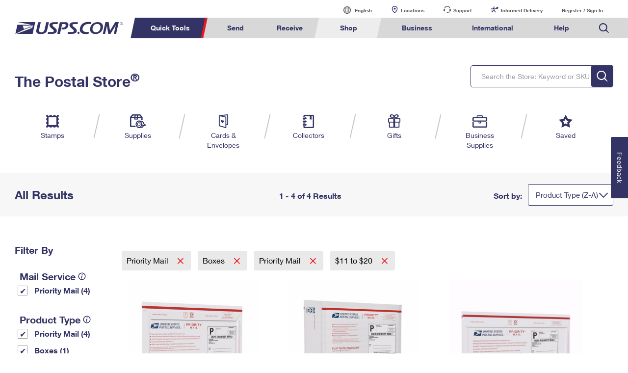

--- FILE ---
content_type: application/x-javascript
request_url: https://store.usps.com/external/scripts/dojo-1.9.7/dom-construct.js
body_size: 886
content:
define("exports ./_base/kernel ./sniff ./_base/window ./dom ./dom-attr".split(" "),function(e,f,l,n,g,v){function m(a,b){var c=b.parentNode;c&&c.insertBefore(a,b)}function p(a){if(a.canHaveChildren)try{a.innerHTML="";return}catch(c){}for(var b;b=a.lastChild;)q(b,a)}function q(a,b){a.firstChild&&p(a);b&&(l("ie")&&b.canHaveChildren&&"removeNode"in a?a.removeNode(!1):b.removeChild(a))}var h={option:["select"],tbody:["table"],thead:["table"],tfoot:["table"],tr:["table","tbody"],td:["table","tbody","tr"],
th:["table","thead","tr"],legend:["fieldset"],caption:["table"],colgroup:["table"],col:["table","colgroup"],li:["ul"]},w=/<\s*([\w:]+)/,r={},x=0,t="__"+f._scopeName+"ToDomId",k;for(k in h)h.hasOwnProperty(k)&&(f=h[k],f.pre="option"==k?'<select multiple="multiple">':"<"+f.join("><")+">",f.post="</"+f.reverse().join("></")+">");var u;8>=l("ie")&&(u=function(a){a.__dojo_html5_tested="yes";var b=y("div",{innerHTML:"<nav>a</nav>",style:{visibility:"hidden"}},a.body);1!==b.childNodes.length&&"abbr article aside audio canvas details figcaption figure footer header hgroup mark meter nav output progress section summary time video".replace(/\b\w+\b/g,
function(b){a.createElement(b)});z(b)});e.toDom=function(a,b){b=b||n.doc;var c=b[t];c||(b[t]=c=++x+"",r[c]=b.createElement("div"));8>=l("ie")&&!b.__dojo_html5_tested&&b.body&&u(b);a+="";var d=a.match(w),e=d?d[1].toLowerCase():"";c=r[c];if(d&&h[e])for(d=h[e],c.innerHTML=d.pre+a+d.post,a=d.length;a;--a)c=c.firstChild;else c.innerHTML=a;if(1==c.childNodes.length)return c.removeChild(c.firstChild);for(a=b.createDocumentFragment();b=c.firstChild;)a.appendChild(b);return a};e.place=function(a,b,c){b=g.byId(b);
"string"==typeof a&&(a=/^\s*</.test(a)?e.toDom(a,b.ownerDocument):g.byId(a));if("number"==typeof c){var d=b.childNodes;!d.length||d.length<=c?b.appendChild(a):m(a,d[0>c?0:c])}else switch(c){case "before":m(a,b);break;case "after":c=a;(d=b.parentNode)&&(d.lastChild==b?d.appendChild(c):d.insertBefore(c,b.nextSibling));break;case "replace":b.parentNode.replaceChild(a,b);break;case "only":e.empty(b);b.appendChild(a);break;case "first":if(b.firstChild){m(a,b.firstChild);break}default:b.appendChild(a)}return a};
var y=e.create=function(a,b,c,d){var f=n.doc;c&&(c=g.byId(c),f=c.ownerDocument);"string"==typeof a&&(a=f.createElement(a));b&&v.set(a,b);c&&e.place(a,c,d);return a};e.empty=function(a){p(g.byId(a))};var z=e.destroy=function(a){(a=g.byId(a))&&q(a,a.parentNode)}});


--- FILE ---
content_type: application/x-javascript
request_url: https://store.usps.com/media/js/endeca-store-util.js
body_size: 11930
content:
if (typeof USPS === 'undefined') {
  USPS = {};
}

require(['jquery', 'qtip', 'bootstrap', 'psm'], function(jquery) {
	USPS.ENDECASTOREUTIL = {

			productDetail_init : function () {
				// Prepaid label Initialization
				var pType = jquery('#clk_product_type').val();
				if (pType === "PrepaidLabel"){
					var isLoggedin = jquery('#isLoggedin').val();
					jquery('.c-rtn-addr').addClass('active');
					if(isLoggedin==='true') {
						jquery('.LoggedIn').addClass('active');
						jquery('.addr-book-login').addClass('active');
					} else {
						jquery('.notLoggedIn').addClass('active');

					}
				}

				// "...More" LINKS fix
				if (jquery('p.read-more-wrap~p:visible').length > 1){jquery('#style-more').html('');}
				jquery('.read-more-trigger').css('opacity', '1');

				// RESIZE BUTTONS - obsolete as of 2/28
				/*if (jquery('.product-details .store-product-order .s-quantity .format-btn')){
					btn_holder = jquery('.product-details .store-product-order .s-quantity');
					btn_format = jquery('.product-details .store-product-order .s-quantity .format-btn');
					cHHigh=[];
					jquery.each(btn_format, function(i,val) {
						cHVal =  jquery(this).css('height');
						cHHigh.push(parseInt(cHVal));
					});
					getHMaxValue = Math.max.apply(Math, cHHigh);
					btn_format.css('height', getHMaxValue);
					btn_holder.css('opacity', 1);
				}*/
				equalheight(jquery('#box-size-btns'),'.item-size');
			},

			refreshTotals : function(){
					jquery("#mult-error").empty();
					jquery("#mult-error").hide();
					var pType = jquery('#clk_product_type').val();
				    if (pType === "PrepaidLabel"){
                       	USPS.ENDECASTOREUTIL.refreshTotalsFPP();
					}
					else{
							jquery('p[id^="avail"]').hide();
							jquery('p[id^="minMaxQty_"]').hide();
							jquery('input[id^="addToCartBtn"]').hide();
							jquery('span[id^="spanaddToCartVisBtn"]').hide();
							jquery('a[id^="addToCartVisBtn"]').parent().hide();
							var selectedVal = jquery("#uspsSkuSelector").val();
							var selectedAvail = jquery('#hiddenAvailType' + selectedVal).val();
							var nameVal = jquery("#nameSel").val();
							if (typeof selectedVal === 'undefined' || !selectedVal || selectedAvail == 'unavailable') {
								jquery("#shoppingcart-format-label").show();
								jquery("#selected-display-sku").show();
								jquery("#availabilityControl").show();
								jquery("#availDiscontinued").show();

								jquery('#selectedSkuID').val(selectedVal);
								jquery("#uspsDropDownSkuId").val(selectedVal);
								jquery("#selectedSkuUpdateId").html(selectedVal);
								jquery("#avail"+selectedVal).show();
								jquery("#minMaxQty_"+selectedVal).show();

								var displaySize = jquery('#displaySize_'+selectedVal).val();
								if (displaySize != "") {
										jquery("#prodSkuSizeLabel").remove();
										jquery("#prodDisplaySkuSize").remove();
								   jquery("#skuSizeLabel").html("Size: ");
								   jquery("#selectedDisplaySkuSize").html(displaySize);
								}
								else {
								   jquery("#skuSizeLabel").html("");
								   jquery("#selectedDisplaySkuSize").html("");
						    }

								jquery("#selectedDisplaySku").html(selectedVal);
								jquery("#selectedDisplayName").html(nameVal);
								jquery("#selectedDisplayName-mb").html(nameVal);
								var price = jquery('#skuprice_'+selectedVal).val();
								var quantity = jquery('#cartQuantity').val();
								var skuQty = jquery('#skuQty_'+selectedVal).val();
								var minQty = jquery('#minQty_'+selectedVal).val();
								var maxQty = jquery('#maxQty_'+selectedVal).val();
								var qtyInCart = jquery('#qtyInCart_'+selectedVal).val();
								var qtyOnHand = jquery('#qtyOnHand_'+selectedVal).val();
								var totalQty = parseInt(quantity) + parseInt(qtyInCart);
								var availQty = maxQty - qtyInCart;
								jquery("#spanaddToCartVisBtn"+selectedVal).show();
								var addCartLabel = jquery('#addCartLabel'+selectedVal).val();
								if(addCartLabel != ''){
								    addCartLabel = jquery('#addCartLabel'+selectedVal).val() + '<span class="visuallyhidden">' + jquery('#clk_product_name').val() + '</span>';
								}
								jquery("#addToCartVisBtn"+selectedVal).html(addCartLabel);
								jquery("#addToCartVisBtn"+selectedVal).parent().show();
								jquery("#addToCartVisBtn"+selectedVal).addClass('button--disabled');
								
								jquery("#availabilityControl").show();

								var display = true;
								if(quantity == 0){
									var errorMsg = '<p>There were no items selected to add to the order.</p>';
									if(quantity < parseInt(minQty) && qtyInCart == 0) {
										jquery('#cartQuantity').val(minQty);
										quantity = minQty;
									} else {
										jquery('#cartQuantity').val(1);
										quantity = 1;
									}
									jquery("#mult-error").html(errorMsg).show();
								}
								else if(quantity < parseInt(minQty) && qtyInCart == 0){
									var minQtyRem = minQty - qtyInCart;
									var errorMsg = '<p> Quantity entered is less than the minimum permitted value of '+minQty+'. Please add ' +minQtyRem+ ' more unit(s) to the cart. </p>';
									jquery('#cartQuantity').val(minQty);
									quantity = minQty;
									jquery("#mult-error").html(errorMsg).show();
								} 
								else if(quantity > parseInt(maxQty) && qtyInCart == 0){
									var errorMsg = '<p> Quantity entered is more than the maximum permitted value of '+maxQty+'</p>';
									jquery('#cartQuantity').val(maxQty);
									quantity = maxQty;
									jquery("#mult-error").html(errorMsg).show();
								}
								else if (qtyOnHand != -1 && quantity > parseInt(qtyOnHand)) {
								   var errorMsg = '<p> SKU '+selectedVal+' already has a quantity of '+qtyInCart+' in the cart. '+qtyOnHand+' more unit(s) can be added to the cart. </p>';
								   jquery('#cartQuantity').val(qtyOnHand);
								   quantity = qtyOnHand;
								   jquery("#mult-error").html(errorMsg).show();
								}
								else if (totalQty > parseInt(maxQty)) {
								   var errorMsg = '<p> SKU '+selectedVal+' already has a quantity of '+qtyInCart+' in the cart. '+availQty+' more unit(s) can be added to the cart. </p>';
								   jquery("#mult-error").html(errorMsg).show();
								   if(parseInt(availQty) > 0) {
									   jquery('#cartQuantity').val(availQty);
									   quantity = availQty;
								   } else {
									   jquery("#availabilityControl").hide();
									   jquery('p[id^="avail"]').hide();
									   display = false;
								   }
								   // jquery("#mult-error").html(errorMsg).show();
								}
								if(display) {
									var total = price * quantity;
									var currTotal = '<b>$</b>' + total.toFixed(2).replace(/(\d)(?=(\d\d\d)+(?!\d))/g, "$1,");								
									var totPieces = skuQty * quantity;
									var fmtTotPieces = totPieces.toString().replace(/(\d)(?=(\d\d\d)+(?!\d))/g, "$1,");
									
									jquery('#totalPrice').html(currTotal);
									jquery('#totalPieces').html(fmtTotPieces);
								}
								if(addCartLabel == ''){
									var errorMsg = '<p> No inventory available for SKU '+selectedVal+'</p>';
									jquery("#mult-error").html(errorMsg).show();
								}


							}
							else{
								jquery('#selectedSkuID').val(selectedVal);
								jquery("#uspsDropDownSkuId").val(selectedVal);
								jquery("#selectedSkuUpdateId").html(selectedVal);
								jquery("#avail"+selectedVal).show();
								jquery("#minMaxQty_"+selectedVal).show();

								var displaySize = jquery('#displaySize_'+selectedVal).val();
								if (displaySize != "") {
										jquery("#prodSkuSizeLabel").remove();
										jquery("#prodDisplaySkuSize").remove();
								   jquery("#skuSizeLabel").html("Size: ");
								   jquery("#selectedDisplaySkuSize").html(displaySize);
								}
								else {
								   jquery("#skuSizeLabel").html("");
								   jquery("#selectedDisplaySkuSize").html("");
						    }

								jquery("#selectedDisplaySku").html(selectedVal);
								jquery("#selectedDisplayName").html(nameVal);
								jquery("#selectedDisplayName-mb").html(nameVal);
								var price = jquery('#skuprice_'+selectedVal).val();
								var quantity = jquery('#cartQuantity').val();
								var skuQty = jquery('#skuQty_'+selectedVal).val();
								var minQty = jquery('#minQty_'+selectedVal).val();
								var maxQty = jquery('#maxQty_'+selectedVal).val();
								var qtyInCart = jquery('#qtyInCart_'+selectedVal).val();
								var qtyOnHand = jquery('#qtyOnHand_'+selectedVal).val();
								var totalQty = parseInt(quantity) + parseInt(qtyInCart);
								var availQty = maxQty - qtyInCart;
								jquery("#spanaddToCartVisBtn"+selectedVal).show();
								var addCartLabel = jquery('#addCartLabel'+selectedVal).val();
                                if(addCartLabel != ''){
                                    addCartLabel = jquery('#addCartLabel'+selectedVal).val() + '<span class="visuallyhidden">' + jquery('#clk_product_name').val() + '</span>';
                                }
								jquery("#addToCartVisBtn"+selectedVal).html(addCartLabel);
								jquery("#addToCartVisBtn"+selectedVal).parent().show();
								jquery("#availabilityControl").show();
								var display = true;
								if(quantity == 0){
									var errorMsg = '<p>There were no items selected to add to the order.</p>';
									if(quantity < parseInt(minQty) && qtyInCart == 0) {
										jquery('#cartQuantity').val(minQty);
										quantity = minQty;
									} else {
										jquery('#cartQuantity').val(1);
										quantity = 1;
									}
									jquery("#mult-error").html(errorMsg).show();
								}
								else if(quantity < parseInt(minQty) && qtyInCart == 0){
									var minQtyRem = minQty - qtyInCart;
									var errorMsg = '<p> Quantity entered is less than the minimum permitted value of '+minQty+'. Please add ' +minQtyRem+ ' more unit(s) to the cart. </p>';
									jquery('#cartQuantity').val(minQty);
									quantity = minQty;
									jquery("#mult-error").html(errorMsg).show();
								} 
								else if(quantity > parseInt(maxQty) && qtyInCart == 0){
									var errorMsg = '<p> Quantity entered is more than the maximum permitted value of '+maxQty+'</p>';
									jquery('#cartQuantity').val(maxQty);
									quantity = maxQty;
									jquery("#mult-error").html(errorMsg).show();
								}
								else if (qtyOnHand != -1 && quantity > parseInt(qtyOnHand)) {
								   var errorMsg = '<p> SKU '+selectedVal+' already has a quantity of '+qtyInCart+' in the cart. '+qtyOnHand+' more unit(s) can be added to the cart. </p>';
								   jquery('#cartQuantity').val(qtyOnHand);
								   quantity = qtyOnHand;
								   jquery("#mult-error").html(errorMsg).show();
								}
								else if (totalQty > parseInt(maxQty)) {
								   var errorMsg = '<p> SKU '+selectedVal+' already has a quantity of '+qtyInCart+' in the cart. '+availQty+' more unit(s) can be added to the cart. </p>';
								   jquery("#mult-error").html(errorMsg).show();
								   if(parseInt(availQty) > 0) {
									   jquery('#cartQuantity').val(availQty);
									   quantity = availQty;
								   } else {
									   jquery("#availabilityControl").hide();
									   jquery('p[id^="avail"]').hide();
									   display = false;
								   }
								   // jquery("#mult-error").html(errorMsg).show();
								}
								if(display) {
									var total = price * quantity;
									var currTotal = '<b>$</b>' + total.toFixed(2).replace(/(\d)(?=(\d\d\d)+(?!\d))/g, "$1,");								
									var totPieces = skuQty * quantity;
									var fmtTotPieces = totPieces.toString().replace(/(\d)(?=(\d\d\d)+(?!\d))/g, "$1,");
									
									jquery('#totalPrice').html(currTotal);
									jquery('#totalPieces').html(fmtTotPieces);
								}
								if(addCartLabel == ''){
									var errorMsg = '<p> No inventory available for SKU '+selectedVal+'</p>';
									jquery("#mult-error").html(errorMsg).show();
								}
							}
						}

			},

			refreshTotalsOnModal : function(){
		            // Prepaid labels never opened on Modal
							jquery("#m-mult-error").empty();
							jquery("#m-mult-error").hide();
							jquery('p[id^="m-avail"]').hide();
							jquery('p[id^="m-minMaxQty_"]').hide();
							jquery('input[id^="m-addToCartBtn"]').hide();
							jquery('span[id^="m-spanaddToCartVisBtn"]').hide();
							var selectedVal = jquery("#m-uspsSkuSelector").val();
							var selectedAvail = jquery('#m-hiddenAvailType' + selectedVal).val();
							if (typeof selectedVal === 'undefined' || !selectedVal || selectedAvail == 'unavailable') {
								jquery("#shoppingcart-format-label").hide();
								jquery("#selected-display-sku").hide();
								jquery("#m-availabilityControl").hide();
								jquery("#m-availDiscontinued").show();
								jquery("#m-totalPriceAndButton").hide();
							}
							else{
								jquery('#m-selectedSkuID').val(selectedVal);
								jquery("#m-uspsDropDownSkuId").val(selectedVal);
								jquery("#m-selectedSkuUpdateId").html(selectedVal);
								jquery("#m-selectedDisplaySku").html(selectedVal);
								jquery("#m-avail"+selectedVal).show();
								jquery("#m-minMaxQty_"+selectedVal).show();
								var price = jquery('#m-skuprice_'+selectedVal).val();
								var quantity = jquery('#m-cartQuantity').val();
								var minQty = jquery('#minQty_'+selectedVal).val();
								var maxQty = jquery('#maxQty_'+selectedVal).val();
								var qtyInCart = jquery('#qtyInCart_'+selectedVal).val();
								var qtyOnHand = jquery('#qtyOnHand_'+selectedVal).val();
								var totalQty = parseInt(quantity) + parseInt(qtyInCart);
								var availQty = maxQty - qtyInCart;
								var display = true;
								jquery("#m-spanaddToCartVisBtn"+selectedVal).show();
								var addCartLabel = jquery('#m-addCartLabel'+selectedVal).val();
                                if(addCartLabel != ''){
                                    addCartLabel = jquery('#m-addCartLabel'+selectedVal).val() + '<span class="visuallyhidden">' + jquery('#clk_product_name').val() + '</span>';
                                }
								jquery("#m-addToCartVisBtn"+selectedVal).html(addCartLabel);
								jquery("#m-addToCartVisBtn"+selectedVal).parent().show();
								jquery("#m-availabilityControl").show();
								jquery("#m-totalPriceAndButton").show();
								if(quantity == 0){
									var errorMsg = '<p>There were no items selected to add to the order.</p>';
									if(quantity < parseInt(minQty) && qtyInCart == 0) {
										jquery('#m-cartQuantity').val(minQty);
										quantity = minQty;
									} else {
										jquery('#m-cartQuantity').val(1);
										quantity = 1;
									}
									jquery("#m-mult-error").html(errorMsg).show();
								}
								else if(quantity < parseInt(minQty) && qtyInCart == 0){
									var minQtyRem = minQty - qtyInCart;
									var errorMsg = '<p> Quantity entered is less than the minimum permitted value of '+minQty+'. Please add ' +minQtyRem+ ' more unit(s) to the cart. </p>';
									jquery('#m-cartQuantity').val(minQty);
									quantity = minQty;
									jquery("#m-mult-error").html(errorMsg).show();
								} 
								else if(quantity > parseInt(maxQty) && qtyInCart == 0){
									var errorMsg = '<p> Quantity entered is more than the maximum permitted value of '+maxQty+'</p>';
									jquery('#m-cartQuantity').val(maxQty);
									quantity = maxQty;
									jquery("#m-mult-error").html(errorMsg).show();
								}
								else if (qtyOnHand != -1 && quantity > parseInt(qtyOnHand)) {
								   var errorMsg = '<p> SKU '+selectedVal+' already has a quantity of '+qtyInCart+' in the cart. '+qtyOnHand+' more unit(s) can be added to the cart. </p>';
								   jquery('#m-cartQuantity').val(qtyOnHand);
								   quantity = qtyOnHand;
								   jquery("#m-mult-error").html(errorMsg).show();
								}
								else if (totalQty > parseInt(maxQty)) {
								   var errorMsg = '<p> SKU '+selectedVal+' already has a quantity of '+qtyInCart+' in the cart. '+availQty+' more unit(s) can be added to the cart. </p>';
								   if(parseInt(availQty) > 0) {
									   jquery('#m-cartQuantity').val(availQty);
									   quantity = availQty; 
								   } else {
									   jquery("#m-availabilityControl").hide();
									   jquery("#m-totalPriceAndButton").hide();
									   jquery('p[id^="m-avail"]').hide();
									   display = false;
								   }
								   jquery("#m-mult-error").html(errorMsg).show();
								}
								
								if(display) {
									var total = price * quantity;
									var currTotal = '<b>$</b>' + total.toFixed(2).replace(/(\d)(?=(\d\d\d)+(?!\d))/g, "$1,");
									jquery('#m-totalPrice').html(currTotal);
								}
								
								if(addCartLabel == ''){
									var errorMsg = '<p> No inventory available for SKU '+selectedVal+'</p>';
									jquery("#m-mult-error").html(errorMsg).show();
								}
							}

			},

			refreshTotalsFPP : function(){
					jquery(' .availability').hide();
					// jquery(' .minMaxQty').hide();
					jquery("#mult-error").empty();
					jquery("#mult-error").hide();
					var selectedVal = jquery("#uspsSkuSelector").val();
					if (typeof selectedVal === 'undefined' || !selectedVal) {
						jquery("#shoppingcart-format-label").hide();
						jquery("#selected-display-sku").hide();
						jquery("#availabilityControl").hide();
						jquery("#availDiscontinued").show();
					}
					else{
						jquery("#avail"+selectedVal).show();
						jquery("#minMaxQty_"+selectedVal).show();
						var skuQty = jquery('#skuQty_'+selectedVal).val();
						var price = jquery('#skuprice_'+selectedVal).val();
						var quantity = jquery('#tQuantity').val();
						var total = price * quantity;
						var currTotal = '<b>$</b>' + total.toFixed(2).replace(/(\d)(?=(\d\d\d)+(?!\d))/g, "$1,");
						jquery('#totalPrice').html(currTotal);
						var totalPieces = skuQty * quantity;
						var fmtTotalPieces = totalPieces.toString().replace(/(\d)(?=(\d\d\d)+(?!\d))/g, "$1,");
						jquery('#totalPieces').html(fmtTotalPieces);
						jquery("#availabilityControl").show();
						var addCartLabel = jquery('#addCartLabel'+selectedVal).val();
						if(addCartLabel == ''){
							var errorMsg = '<p> No inventory available for SKU '+selectedVal+'</p>';
							jquery("#mult-error").html(errorMsg).show();
						}
					}
			},

		    checkForeignCountryFPP: function(){
				var isLoggedin = jquery('#isLoggedin').val();
				jquery("#mult-error").html('').hide();
				if(isLoggedin==='true' && window.location.search.indexOf('ciId')==-1) {
					if(jquery('#profileCountry').val() != 'US'){
						var errorMsg =  '<p>'+jquery('#foreignAddrMessage').val()+'<p>';
						jquery("#mult-error").html(errorMsg).show();
					}
				}
			},

			checkModalForeignCountryFPP: function(){
				var isLoggedin = jquery('#isLoggedin').val();
				jquery("#mult-error").html('').hide();
				// Skip this check if a login user clicked Edit Address from cart as that would be already a valid US address.
				if(isLoggedin==='true' && window.location.search.indexOf('ciId')==-1) {
					if(jquery('#profileCountry').val() != 'US'){
						 var amsValidated = USPS.FPP.amsValidate(false);
						  // Added AMS validation here to skip resetForm when a foreign profile user
						  // is trying to edit a previously set valid US return address.
						  if(!amsValidated) {
							  USPS.ENDECASTOREUTIL._resetAddressForm();
						  }
					}
				}
			},

			isBlank : function(str) {
				return (!str || /^\s*$/.test(str));
			},

			_populateAddress:function(){

     			var  lNameText = '', lCompanyText = '', lAddressaText = '',lAddressbText = '';

			   if ( (jquery('#hFName').val()).trim() != '')
			   {
				   lNameText += (jquery('#hFName').val()).trim() + ' ' + (jquery('#hMName').val()).trim() + ' ' + (jquery('#hLName').val()).trim();

			   }
				 var retaddress = lNameText;

			   if ( (jquery('#hCompany').val()).trim() != '')
			   {
				   lCompanyText += (jquery('#hCompany').val()).trim();
				   retaddress = retaddress + '</br>' + lCompanyText;
			   }

			   if ( jquery('#hAddress1').val() != '')
			   {
				   lAddressaText += jquery('#hAddress1').val();
			   }

			   if ( jquery('#hAddress2').val() != '')
			   {
				   lAddressaText += ' ' + jquery('#hAddress2').val();
			   }
			   retaddress = retaddress + '</br>' + lAddressaText;

			   if ( jquery('#hUrbanCode').val() != '')
			   {
				   lAddressbText += jquery('#hUrbanCode').val();
			   }

			   if ( jquery('#hCity').val() != '')
			   {
				   lAddressbText += jquery('#hCity').val()
				   if ( jquery('#hState').val() != ''){
					   lAddressbText += ', ' + jquery('#hState').val();
				   }
				   if ( jquery('#hZip').val() != ''){
					   lAddressbText += ', ' + jquery('#hZip').val();
				   }
			   }
			   retaddress = retaddress + '</br>' + lAddressbText;

				jquery('#lName').html(lNameText);
				jquery('#lCompany').html(lCompanyText);
				jquery('#lAddressa').html(lAddressaText);
				jquery('#lAddressb').html(lAddressbText);

				jquery('#return-address').html(retaddress);

				var finalRetAddr = '<p>' + retaddress + '</p>' ;
				jquery('#rtn-addr-content').html(finalRetAddr);
				jquery('#rtn-addr-label-content').html(finalRetAddr);
			},

			/**
             * @function _setHidden
             * set hidden form fields
             */
            _setHidden : function() {
				jquery('#hFName').val((jquery('#tFName').val()).trim());
				jquery('#hMName').val((jquery('#tMName').val()).trim());
				jquery('#hLName').val((jquery('#tLName').val()).trim());
				jquery('#hCompany').val((jquery('#tCompany').val()).trim());
				jquery('#hAddress1').val(jquery('#tAddress1').val());
				jquery('#hAddress2').val(jquery('#tAddress2').val());
				jquery('#hUrbanCode').val(jquery('#hUrbanCode').val());
				jquery('#hCity').val(jquery('#tCity').val());
				jquery('#hState').val(jquery('#sState').val());
				jquery('#hZip').val(jquery('#tZip').val());
            },

			/**
             * @function _setHiddenUpdateCart
             * set hidden form fields
             */
            _setHiddenUpdateCart : function() {
				jquery('#pp-hFName').val((jquery('#tFName').val()).trim());
				jquery('#pp-hMName').val((jquery('#tMName').val()).trim());
				jquery('#pp-hLName').val((jquery('#tLName').val()).trim());
				jquery('#pp-hCompany').val((jquery('#tCompany').val()).trim());
				jquery('#pp-hAddress1').val(jquery('#tAddress1').val());
				jquery('#pp-hAddress2').val(jquery('#tAddress2').val());
				jquery('#pp-hUrbanCode').val(jquery('#hUrbanCode').val());
				jquery('#pp-hCity').val(jquery('#tCity').val());
				jquery('#pp-hState').val(jquery('#sState').val());
				jquery('#pp-hZip').val(jquery('#tZip').val());
            },

			_validateAddress:function(){
				var validated = "true";

				if (((jquery('#hFName').val()).trim() != '') || ((jquery('#hLName').val()).trim() != '') || ((jquery('#hCompany').val()).trim() != '')) {

                    if (((jquery('#hFName').val()).trim() != '') || ((jquery('#hLName').val()).trim() != '')) {

                        if (!(((jquery('#hFName').val()).trim() != '') && ((jquery('#hLName').val()).trim() != ''))) {
							jquery('.return-name-error').show();
							jquery('#tFName, #tLName, #tCompany').addClass('error-input');
							validated = "false";
                        }
                    }
                } else {
					jquery('.return-name-error').show();
					jquery('#tFName, #tLName, #tCompany').addClass('error-input');
					validated = "false";
                }

			   if ( jquery('#hAddress1').val() == '')
			   {
				    jquery('#tAddress1').addClass('error-input');
					jquery('.return-address-error').show();
					validated = "false";
			   }

			   if ( jquery('#hCity').val() == '')
			   {
				    jquery('#tCity').addClass('error-input');
					jquery('.return-city-error').show();
					validated = "false";
			   }

			   if ( jquery('#hState').val() == '')
			   {
				    jquery('#sState').addClass('error-input');
					jquery('.return-state-error').show();
					validated = "false";
			   }

			   if ( jquery('#hZip').val() == '')
			   {
				    jquery('#tZip').addClass('error-input');
					jquery('.return-zip-error').show();
					validated = "false";
			   }

			   if(validated == "true"){
				   return true;
				}else{
				   return false;
			   }

			},

			_removeModalFieldErrorsMR:function() {
				jquery('#tFName').parent().removeClass("error");
				jquery('#tLName').parent().removeClass("error");
				jquery('#tCompany').parent().removeClass("error");
				jquery('#tAddress1').parent().removeClass("error");
				jquery('#tCity').parent().removeClass("error");
				jquery('#sState').parent().removeClass("error");
				jquery('#tZip').parent().removeClass("error");
			},

			_validateModalAddressMR:function() {
				
				  // Regex for validation
				  var addrTest = /^[A-Za-z0-9\s\"\?\#\&\(\)\+\,\-\.\/\@\']{1,50}$/;
				  var stateTest = /^[A-Za-z]{2}$/;
				  var zipTest = /^(\d{5}-\d{4})|(\d{5})$/;
				  var nameTest = /^[A-Za-z\s\-\.\']{1,50}$/;
				  var companyTest = /^[A-Za-z0-9\s\-\&\']{1,50}$/;
				  var cityTest = /^[A-Za-z0-9\s\"\?\#\&\(\)\+\,\-\.\/\@\']{1,50}$/;
				  
				USPS.ENDECASTOREUTIL._removeModalFieldErrorsMR();
				var validated = "true";

				if (((jquery('#tFName').val()).trim() != '') || ((jquery('#tLName').val()).trim() != '') || ((jquery('#tCompany').val()).trim() != '')) {

                    if (((jquery('#tFName').val()).trim() != '') || ((jquery('#tLName').val()).trim() != '')) {

                        if (!(((jquery('#tFName').val()).trim() != '') && ((jquery('#tLName').val()).trim() != ''))) {
							jquery('#tFName').parent().addClass("error");
							jquery('#tLName').parent().addClass("error");
							jquery('#tCompany').parent().addClass("error");
							jquery('#tFName').parent().show();
							jquery('#tLName').parent().show();
							jquery('#tCompany').parent().show();
							validated = "false";
                        }
                    }
                } else {
					jquery('#tFName').parent().addClass("error");
					jquery('#tLName').parent().addClass("error");
					jquery('#tCompany').parent().addClass("error");
					jquery('#tFName').parent().show();
					jquery('#tLName').parent().show();
					jquery('#tCompany').parent().show();
					validated = "false";
                }

				if (jquery('#tFName').val().trim() != '') {
					if(!nameTest.test((jquery('#tFName').val()).trim())){
						jquery('#tFName').parent().addClass("error");
						jquery('#tFName').parent().show();
						jquery('#tCompany').parent().addClass("error");
						jquery('#tCompany').parent().show();
			    		validated = "false";
					}
			    }
				
				if (jquery('#tLName').val().trim() != '') {
					if(!nameTest.test((jquery('#tLName').val()).trim())){
						jquery('#tLName').parent().addClass("error");
						jquery('#tLName').parent().show();
						jquery('#tCompany').parent().addClass("error");
						jquery('#tCompany').parent().show();
			    		validated = "false";
					}
			    }
				
				if (jquery('#tCompany').val().trim() != '') {
					if(!companyTest.test((jquery('#tCompany').val()).trim())){
						jquery('#tCompany').parent().addClass("error");
						jquery('#tCompany').parent().show();
			    		validated = "false";
					}
			    }
				
			    if (jquery('#tAddress1').val() == '') {
				    jquery('#tAddress1').parent().addClass("error");
					jquery('#tAddress1').parent().show();
					validated = "false";
			    }
			    else{
			    	if(!addrTest.test((jquery('#tAddress1').val()).trim())){
			    		jquery('#tAddress1').parent().addClass("error");
						jquery('#tAddress1').parent().show();
			    		validated = "false";
					}
			    }
			    
			    if (jquery('#tAddress2').val().trim() != '') {
			    	if(!addrTest.test((jquery('#tAddress2').val()).trim())){
			    		jquery('#tAddress1').parent().addClass("error");
						jquery('#tAddress1').parent().show();
			    		validated = "false";
					}
			    }

			    if (jquery('#tCity').val() == '') {
				    jquery('#tCity').parent().addClass("error");
					jquery('#tCity').parent().show();
					validated = "false";
			    }else{
			    	if(!cityTest.test((jquery('#tCity').val()).trim())){
			    		jquery('#tCity').parent().addClass("error");
						jquery('#tCity').parent().show();
						validated = "false";
					}
			    }

			    if (jquery('#sState').val() == '') {
				    jquery('#sState').parent().addClass("error");
					jquery('#sState').parent().show();
					validated = "false";
			   }

			    if (jquery('#tZip').val() == '') {
				    jquery('#tZip').parent().addClass("error");
					jquery('#tZip').parent().show();
					validated = "false";
			   }else{
			    	if(!zipTest.test((jquery('#tZip').val()).trim())){
			    		jquery('#tZip').parent().addClass("error");
						jquery('#tZip').parent().show();
						validated = "false";
					}
			    }
			    if( validated == "true"){
				    return true;
				} else {
				    return false;
			   }
			},

			_validateModalAddress:function(){
				var validated = "true";

				if (((jquery('#tFName').val()).trim() != '') || ((jquery('#tLName').val()).trim() != '') || ((jquery('#tCompany').val()).trim() != '')) {

                    if (((jquery('#tFName').val()).trim() != '') || ((jquery('#tLName').val()).trim() != '')) {

                        if (!(((jquery('#tFName').val()).trim() != '') && ((jquery('#tLName').val()).trim() != ''))) {
							jquery('.return-name-error').show();
							jquery('#tFName, #tLName, #tCompany').addClass('error-input');
							validated = "false";
                        }
                    }
                } else {
					jquery('.return-name-error').show();
					jquery('#tFName, #tLName, #tCompany').addClass('error-input');
					validated = "false";
                }

			   if ( jquery('#tAddress1').val() == '')
			   {
				    jquery('#tAddress1').addClass('error-input');
					jquery('.return-address-error').show();
					validated = "false";
			   }

			   if ( jquery('#tCity').val() == '')
			   {
				    jquery('#tCity').addClass('error-input');
					jquery('.return-city-error').show();
					validated = "false";
			   }

			   if ( jquery('#sState').val() == '')
			   {
				    jquery('#sState').addClass('error-input');
					jquery('.return-state-error').show();
					validated = "false";
			   }

			   if ( jquery('#tZip').val() == '')
			   {
				    jquery('#tZip').addClass('error-input');
					jquery('.return-zip-error').show();
					validated = "false";
			   }

			   if(validated == "true"){
				   return true;
				}else{
				   return false;
			   }

			},

			_populateAddressUpdate:function(){

     			var  lNameText = '', lCompanyText = '', lAddressaText = '',lAddressbText = '';

			   if ( (jquery('#pp-hFName').val()).trim() != '')
			   {
				   lNameText += (jquery('#pp-hFName').val()).trim() + ' ' + (jquery('#pp-hMName').val()).trim() + ' ' + (jquery('#pp-hLName').val()).trim();

			   }
			   var retaddress = lNameText;

			   if ( (jquery('#pp-hCompany').val()).trim() != '')
			   {
				   lCompanyText += (jquery('#pp-hCompany').val()).trim();
				   retaddress = retaddress + '</br>' + lCompanyText;
			   }

			   if ( jquery('#pp-hAddress1').val() != '')
			   {
				   lAddressaText += jquery('#pp-hAddress1').val();
			   }

			   if ( jquery('#pp-hAddress2').val() != '')
			   {
				   lAddressaText += ' ' + jquery('#pp-hAddress2').val();
			   }
			   retaddress = retaddress + '</br>' + lAddressaText;

			   if ( jquery('#pp-hUrbanCode').val() != '')
			   {
				   lAddressbText += jquery('#pp-hUrbanCode').val();
			   }

			   if ( jquery('#pp-hCity').val() != '')
			   {
				   lAddressbText += jquery('#pp-hCity').val() ;
				   if ( jquery('#pp-hState').val() != ''){
					   lAddressbText += ', ' + jquery('#pp-hState').val();
				   }
				   if ( jquery('#pp-hZip').val() != ''){
					   lAddressbText += ', ' + jquery('#pp-hZip').val();
				   }
			   }
			    retaddress = retaddress + '</br>' + lAddressbText;

				jquery('#lName').html(lNameText);
				jquery('#lCompany').html(lCompanyText);
				jquery('#lAddressa').html(lAddressaText);
				jquery('#lAddressb').html(lAddressbText);

				jquery('#return-address').html(retaddress);

				var finalRetAddr = '<p>' + retaddress + '</p>' ;
				jquery('#rtn-addr-content').html(finalRetAddr);
				jquery('#rtn-addr-label-content').html(finalRetAddr);
			},

			/**
             * @function _resetAddressForm
             * reset the address fields on the edit form
             */
            _resetAddressForm : function() {
                // Reset the address form when opened up with a foreign profile address
					jquery('#tFName').val('');
					jquery('#tMName').val('');
					jquery('#tLName').val('');
					jquery('#tCompany').val('');
					jquery('#tAddress1').val('');
					jquery('#tAddress2').val('');
					jquery('#tUrbanCode').val('');
					jquery('#tCity').val('');
					jquery('#sState').val('');
					jquery('#tZip').val('');
			},

			/**
             * @function _setAddressForm
             * set the address fields from hidden form
             */
            _setAddressForm : function() {
                	jquery('#tFName').val((jquery('#hFName').val()).trim());
					jquery('#tMName').val((jquery('#hMName').val()).trim());
					jquery('#tLName').val((jquery('#hLName').val()).trim());
					jquery('#tCompany').val((jquery('#hCompany').val()).trim());
					jquery('#tAddress1').val(jquery('#hAddress1').val());
					jquery('#tAddress2').val(jquery('#hAddress2').val());
					jquery('#tUrbanCode').val(jquery('#hUrbanCode').val());
					jquery('#tCity').val(jquery('#hCity').val());
					jquery('#sState').val(jquery('#hState').val());
					jquery('#tZip').val(jquery('#hZip').val());
			},

			/**
             * @function _resetHiddenAddressForm
             * reset the hidden address fields on the edit form
             */
            _resetHiddenAddressForm : function() {
                // Reset the address form when opened up with a foreign profile address
					jquery('#hFName').val('');
					jquery('#hMName').val('');
					jquery('#hLName').val('');
					jquery('#hCompany').val('');
					jquery('#hAddress1').val('');
					jquery('#hAddress2').val('');
					jquery('#hUrbanCode').val('');
					jquery('#hCity').val('');
					jquery('#hSState').val('');
					jquery('#hZip').val('');
			}

		};

			function mOpenProductDetail() {
				var pid = jquery('#clk_product_id').val();
				var pType = jquery('#clk_product_type').val();
				// Prepaid labels are never opened on Modal display
				fetch_product(pid);
				equalheight(jquery('#box-size-btns'),'.item-size');
			};
			function equalheight(parentContainer, child) {
				parentContainer.each(function (index) {
					var maxHeight = 0;
					jquery(this).find(child).height('auto');
					jquery(this).find(child).each(function (index) {
					if (jquery(this).height() > maxHeight)
						maxHeight = jquery(this).height();
					});
					jquery(this).find(child).height(maxHeight);
				});
			}


			// Prepaid labels are never opened on Modal display
			//function fetch_fpp_product(pid){
			//		var prod_val_result=false;
			//		var host = window.location.host;
			//		var protocol = window.location.protocol;
			//		jquery.ajaxSetup({cache:false});

			//	    var prod_url = "/store/test/modal-product-detail.jsp";
			//		var request = jquery.ajax({
			//		  url: prod_url,
			//		  type: "POST",
			//		  data: {productId : pid},
			//		  dataType: "html"
			//		});
			//		request.done(function(msg) {
			//		    //console.log("message " + msg);
			//		   jquery('#return-address-model-dialog').html(msg);
			//		    USPS.ENDECASTOREUTIL._setAddressForm();
			//		   jquery('#return-address-model-dialog').modal({minWidth:700, minHeight:600});

			//		});
			//	};

			function fetch_product(pid){
				var prod_val_result=false;
				var host = window.location.host;
				var protocol = window.location.protocol;
				jquery.ajaxSetup({cache:false});
			    var prod_url = "/store/endeca/modal-product-detail.jsp";
				var request = jquery.ajax({
				  url: prod_url,
				  type: "POST",
				  data: {productId : pid},
				  dataType: "html",
				  beforeSend: function() {
						loadSpinner();
					},
				  complete: function() {
					setTimeout(closeWhiteSpinner, 200);
				  }
				});
				request.done(function(msg) {
					if(msg.indexOf("invalidModalProduct") != -1){
						openModal('producterror');
					}
					else{
						jquery(".view-product").html( msg );
						closeModalFrame();
						jquery('#quick-view-modal').modal();
						USPS.ENDECASTOREUTIL.refreshTotalsOnModal();
						reveal_modal_btn();

					}
				});
				return true;
			};

			function submitSerializedCartForm(submitType, formType){
					jquery("#actionFlag").val(submitType);
					var submitform ;
					var url ;
					var errDiv;
					if(formType == 'productDetailsModalForm'){
						jquery("#m-mult-error").empty();
						submitform = jquery('#m-addToCartFormProductDetail').serialize();
						url = jquery('#m-addToCartFormProductDetail').attr('action');
						errDiv = jquery("#m-mult-error");
					}else{
						jquery("#mult-error").empty();
						submitform = jquery('#addToCartFormProductDetail').serialize();
						url = jquery('#addToCartFormProductDetail').attr('action');
						errDiv = jquery("#mult-error");
					}
					jquery.ajax({
					type: "POST",
					url: url,
					data: submitform,
					statusCode: {
						403: function(xhr){
							var errorMsg='<p>ERROR: 403 - Forbidden.</p> ';
							errDiv.html(errorMsg); errDiv.show();
							jquery('#edit-return-address-modal-dialog').modal('hide');
							jquery('#return-address-modal-dialog').modal('hide');
							USPS.ENDECASTOREUTIL._resetHiddenAddressForm();
							closeModal();
						}
					},
					success: function(data) {
						if(isJSON(data))
						{
							var errorMsg='';
							jquery.each(data.errors, function(i, item)
							{
								errorMsg = errorMsg + '<p>'+item+'</p>';
							});
							if(errorMsg != '') {
								errDiv.html(errorMsg); errDiv.show();
								var selectedVal = jquery("#uspsSkuSelector").val();
								var onHandQty = data.onHandQuantity;
								if(formType == 'productDetailsModalForm'){
									selectedVal = jquery("#m-uspsSkuSelector").val();
									if(onHandQty > 0){
										jquery('#m-cartQuantity').val(onHandQty);
										jquery('#qtyOnHand_'+selectedVal).val(onHandQty);
									}
									//If available stock for further purchase is zero then hide buttons
									if(onHandQty == 0){
										jquery("#m-availabilityControl").hide();
										jquery("#m-totalPriceAndButton").hide();
									}
								}
								else {
									var pType = jquery('#clk_product_type').val();
									if(onHandQty > 0){
										if (pType === "PrepaidLabel"){	
											jquery('#tQuantity').val(onHandQty);
											jquery('#return-address-modal-dialog').modal('hide');
											jquery('#edit-return-address-modal-dialog').modal('hide');
											jquery('#modal-holder.active').removeClass('active');
										} else {	
											jquery('#cartQuantity').val(onHandQty);
											var price = jquery('#skuprice_'+selectedVal).val();
											var total = price * onHandQty;
											var currTotal = '<b>$</b>' + total.toFixed(2).replace(/(\d)(?=(\d\d\d)+(?!\d))/g, "$1,");
											jquery('#totalPrice').html(currTotal);
										}
										jquery('#qtyOnHand_'+selectedVal).val(onHandQty);
									}
									//If available stock for further purchase is zero then hide buttons
									if(onHandQty == 0){										
										jquery("#saveForLaterBtn").hide();
										jquery("#savedItemBtn").hide();										
										jquery(".quantity-label").hide();
										jquery(".quantity-nav").hide();
										jquery(".quantity-stepdown").hide();
										jquery(".quantity-stepup").hide();
										jquery('#cartQuantity').hide();
										jquery(".total-price").hide();
										jquery(".button--cart").hide();	
										jquery('p[id^="minMaxQty"]').hide();
										if (pType === "PrepaidLabel"){
											jquery('#return-address-modal-dialog').modal('hide');
											jquery('#edit-return-address-modal-dialog').modal('hide');
											jquery('#modal-holder.active').removeClass('active');
										}
									}
								}
								
								if(formType != 'productDetailsModalForm'){closeModal();}
							}

						} else {
							jquery('#qtyOnHand_'+selectedVal).val(-1);
							if(submitType == 'addToCart' || submitType == 'updateFPPToCart'){
								var pType = jquery('#clk_product_type').val();
								if (pType === "PrepaidLabel" && formType != 'productDetailsModalForm'){
									// Prepaid labels are never opened on Modal display
									jquery("#modal-prepaid-success").html(data);
									USPS.ENDECASTOREUTIL._populateAddress();
									openModal('returnSuccess');
								}else{
									jquery("#modal-product-cart").html(data);
									openModal('productCart');
								}

							}else{
								// save for Later and remove from saved.
								location.reload(true);
							}
							jquery('#quick-view-modal').modal('hide');
						}
					  }
					});
			};

			function isJSON (obj) {
				if (typeof obj != 'string')
				{
					obj = JSON.stringify(obj);
				try {
					JSON.parse(obj);
					return true;
				} catch (e) {
					return false;
				}
				}
				return false;
			}


			// Save for later button saves item if user is logged in.
			// Opens sign in modal if not logged in.
			jquery(document.body).on('click', '#saveForLaterBtnMR', function(e) {
				e.preventDefault();
				var isLoggedIn = jquery('#isLoggedin').val();
				if (isLoggedIn === 'true') {
					jquery('#saveForLaterQty').val(jquery('.quantity').val());
					jquery('#saveForLaterQtyBean').val(jquery('.quantity').val());
					jquery('#saveForLaterActionBean').val('true');
					jquery("#saveForLaterSubmitBtn").click();
				} else {
					jquery("#button--star-modal").modal();
				}
			});

			// Sign in button on save for later modal submits save for later request.
			jquery(document.body).on('click', '#signInSaveForLaterModalBtn', function(e) {
				e.preventDefault();
				jquery('#saveForLaterQty').val(jquery('.quantity').val());
				jquery('#saveForLaterQtyBean').val(jquery('.quantity').val());
				jquery('#saveForLaterActionBean').val('true');
				jquery("#saveForLaterSubmitBtn").click();
			});

			jquery(document.body).on('click', '#saveForLaterBtn', function(e) {
				e.preventDefault();
				jquery('#saveForLaterQty').val(jquery('.quantity').val());
				jquery('#saveForLaterQtyBean').val(jquery('.quantity').val());
				jquery('#saveForLaterActionBean').val('true');
				jquery("#saveForLaterSubmitBtn").click();
			});

			jquery(document.body).on('click', '#savedItemBtn', function(e) {
				e.preventDefault();
				jquery("#removeSavedSubmitBtn").click();
			});

			jquery(document.body).on('click', 'a[id^=addToCartVisBtn]', function(e) {
				e.preventDefault();
				jquery("#mult-error").empty();
				if(jquery('#pfsLTAndC').length>0)
				{
					if(!jquery('input:checkbox[name=pfsLTerms]').is(':checked'))
					{
						var errorMsg = '<p>You must agree to the Terms and Conditions to continue.</p>';
						jquery("#mult-error").html(errorMsg).show();
						return;
					}
				}
				var selectedVal = jquery("#uspsSkuSelector").val();
				jquery("#addToCartBtn"+selectedVal).click();
			});

			jquery(document.body).on('click', 'a[id^=m-addToCartVisBtn]', function(e) {
				e.preventDefault();
				var selectedVal = jquery("#m-uspsSkuSelector").val();
				jquery("#m-addToCartBtn"+selectedVal).click();
			});

			jquery(document.body).on('click', '#addCart, #viewLabelAddCart, input[id^=addToCartBtn]',  function(e) {
				e.preventDefault();
				var pType = jquery('#clk_product_type').val();
				if (pType === "PrepaidLabel"){
					if(!validateFPPInventory()){
						return false;
					}
					if(!validateFPPQuantity()){
						return false;
					}
					USPS.ENDECASTOREUTIL._setAddressForm();
					if (!USPS.ENDECASTOREUTIL._validateAddress()) {
						 resetAddressFormErrors();
						// show the return address pop up

						if(jquery('#isLoggedin').val() == "true"){
							jquery('.rtn-editAddrOnly-loggedin').click();
						}else{
							jquery('.rtn-edit').click();
						}
						return false;
					 }
						//Validate external AMS call.
					if (!USPS.FPP.updateAddressForFPP()) {
						resetAddressFormErrors();
						// show the return address pop up
						if(jquery('#isLoggedin').val() == "true"){
							jquery('.rtn-editAddrOnly-loggedin').click();
						}else{
							jquery('.rtn-edit').click();
						}
						return false;
					}
				}
				submitSerializedCartForm('addToCart','');
			});

			jquery(document.body).on('click', 'input[id^=m-addToCartBtn]',  function(e) {
				e.preventDefault();
				submitSerializedCartForm('addToCart','productDetailsModalForm');
			});

			jquery(document.body).on('click', '#atg_button_checkout', function (e){
					e.preventDefault();
					jquery('#atg_store_checkout').click();
			});


			function resetAddressFormErrors(){
					jquery('.mult-error').hide();
					jquery('.return-name-error, .return-address-error, .return-city-error,.return-state-error,.return-zip-error').hide();
					jquery('#tFName, #tLName, #tCompany, #tAddress1, #tCity, #sState, #tZip').removeClass('error-input');
			};

			//update fpp address only from Return address prepaid modal for loginUser
			// on an Edit click from product detail page.
			jquery(document.body).on('click', '.update-fpp-addrOnly', function(e) {
					resetAddressFormErrors();
					if (USPS.ENDECASTOREUTIL._validateModalAddressMR()) {
							if (USPS.FPP.updateAddressForFPP()) {
								USPS.ENDECASTOREUTIL._setHidden();
								USPS.ENDECASTOREUTIL._populateAddress();
								closeModal();
								jquery('#return-address-modal-dialog').modal('hide');
							}else{
								jquery('.mult-error').show();
							}
					}
			});


			//add-to-cart from Return address prepaid modal for non login user
			// following a add to cart click from product detail page for that non login user.
			jquery(document.body).on('click', '.add-to-cart', function(e) {
					e.preventDefault();
					var pType = jquery('#clk_product_type').val();
					if (pType === "PrepaidLabel"){
						if (USPS.ENDECASTOREUTIL._validateModalAddressMR()) {
							USPS.ENDECASTOREUTIL._setHidden();
						    USPS.ENDECASTOREUTIL._populateAddress();
							resetAddressFormErrors();
								if (USPS.FPP.updateAddressForFPP()) {
									submitSerializedCartForm('addToCart','');
								}else{
									jquery('.mult-error').show();
									return false;
								}
						}
					}
					return true;
            });

			// update fpp address and update Order as well from Return address prepaid modal
			// for an edit address clicked from cart page.
			jquery(document.body).on('click', '.update-fpp-addr-in-cart', function(e) {
					resetAddressFormErrors();
					if (USPS.ENDECASTOREUTIL._validateModalAddressMR()) {
						USPS.ENDECASTOREUTIL._setHidden();
							if (USPS.FPP.updateAddressForFPP()) {
								USPS.ENDECASTOREUTIL._populateAddress();
								USPS.ENDECASTOREUTIL._setHiddenUpdateCart();
								submitSerializedCartForm('updateFPPToCart','');
							}
							else{
								jquery('.mult-error').show();
								return false;
							}
					}
			});

			// Terms and Conditions for PFS-Local

			jquery(document.body).on('click','#pfsl-terms', function(e) {
				e.preventDefault();
				openModal('pfslTermsAndConditions');
			});

			// Prepaid Return Buttons
			// from product detail page where only address update should be done and order not changed.
			// before adding to cart.
			jquery(document.body).on('click','.rtn-editAddrOnly-loggedin', function(e) {
				e.preventDefault();
				closeModal();
				USPS.ENDECASTOREUTIL._setAddressForm();
				USPS.ENDECASTOREUTIL.checkModalForeignCountryFPP();
				jquery('#saveAddFPPAddress').hide();
				jquery('#updateFPPAddrInCart').hide();
				jquery('#updateFPPAddrOnly').show();
				resetAddressFormErrors();
				openModal('returnAddress');
			});

			// this is clicked from the product detail page which is opened from cart to edit address
			jquery(document.body).on('click','.rtn-edit-loggedin', function(e) {
				e.preventDefault();
				closeModal();
				USPS.ENDECASTOREUTIL._setAddressForm();
				jquery('#saveAddFPPAddress').hide();
				jquery('#updateFPPAddrInCart').show(); // this will show button to update the order as well
				jquery('#updateFPPAddrOnly').hide(); // this will show button to update the address only
				resetAddressFormErrors();
				openModal('editAddress');
			});

			// this is clicked for a non-logged in user
			jquery(document.body).on('click','.rtn-edit', function(e) {
				e.preventDefault();
				closeModal();
				USPS.ENDECASTOREUTIL._setAddressForm();
				jquery('#saveAddFPPAddress').show();
				jquery('#updateFPPAddrOnly').hide();
				jquery('#updateFPPAddrInCart').hide();
				if (window.location.search.indexOf('ciId')!=-1){
					// Non login user trying to edit return address from cart ,
					// but closed Modal and clicked AddCart instead.
					openModal('editAddress');
				}else{
					openModal('returnAddress');
				}
			});

			// Custom functions end.



			// 88 is the width of the images/300 is the display for a line of images
			jquery('.product-details .small-pct .content').css('width', jquery('.product-details .small-pct .content .mySlides').length * 88);
			jquery('.view-product .small-pct .content').css('width', jquery('.view-product .small-pct .content .mySlides').length * 88);

			//big carousel
				jquery(document.body).on('click','.product-details .small-pct .btn-floatingtwo', function(e) {
					valBackground = parseInt(jquery('.product-details .small-pct .content').css('left'));
					valString = valBackground -88;
					// console.log((jquery('.product-details .small-pct .content .mySlides').length * 82)-300);
					if (valString < (jquery('.product-details .small-pct .content .mySlides').length * 82 -300)*-1){

						valString=(jquery('.product-details .small-pct .content .mySlides').length * 82 - 300) * -1;
						jquery('.product-details .small-pct .btn-floatingtwo').addClass('disabled');
					};
					jquery('.product-details .small-pct .btn-floatingone').removeClass('disabled');

					jquery('.product-details .small-pct .content').css('left', valString);
				});


				// disable carousel buttons when at limits
				jquery(document.body).on('click','.product-details .small-pct .btn-floatingone', function(e) {
					valBackground = parseInt(jquery('.product-details .small-pct .content').css('left')) + 88;
					valString = valBackground;
					if (valString>0){
						valString=0;
						jquery('.product-details .small-pct .btn-floatingone').addClass('disabled');
					};
					jquery('.product-details .small-pct .btn-floatingtwo').removeClass('disabled');
					jquery('.product-details .small-pct .content').css('left', valString);
				});

				jquery(document.body).on('click','.view-product .small-pct .btn-floatingtwo', function(e) {
					valBackground = parseInt(jquery('.view-product .small-pct .content').css('left'));
					valString = valBackground -88;
					// console.log((jquery('.view-product .small-pct .content .mySlides').length * 82)-300);
					if (valString < (jquery('.view-product .small-pct .content .mySlides').length * 82 -300)*-1){

						valString=(jquery('.view-product .small-pct .content .mySlides').length * 82 - 300) * -1;
						jquery('.view-product .small-pct .btn-floatingtwo').addClass('disabled');
					};
					jquery('.view-product .small-pct .btn-floatingone').removeClass('disabled');

					jquery('.view-product .small-pct .content').css('left', valString);
				});
				// disable carousel buttons when at limits
				jquery(document.body).on('click','.view-product .small-pct .btn-floatingone', function(e) {
					valBackground = parseInt(jquery('.view-product .small-pct .content').css('left')) + 88;
					valString = valBackground;
					if (valString>0){
						valString=0;
						jquery('.view-product .small-pct .btn-floatingone').addClass('disabled');
					};
					jquery('.view-product .small-pct .btn-floatingtwo').removeClass('disabled');
					jquery('.view-product .small-pct .content').css('left', valString);
				});

			// calculate width of image carousel based on content
			jquery(document.body).on('click','.increase,.decrease', function(e) {
				//c is input
				// b is parent
				resetFPPDisplayError();
				b = jquery(this).parent();
				c = parseInt(b.children('input').val());
				if (jquery(this).hasClass('increase')){c=c+1;}else{c=c-1;if (c < 1){c = 1;}}
				c = parseInt(c);
				b.children('input').val(c);
				qtyInputId = b.children('input').attr("id");
				if(qtyInputId == 'm-cartQuantity'){
					USPS.ENDECASTOREUTIL.refreshTotalsOnModal();
				}else{
					USPS.ENDECASTOREUTIL.refreshTotals();
				}
			});


			/* BELOW Logic was provided as part of MResponsive initial Scripts. Seems not required and so commented. */
		    /* quantity input arrow*/
			// jquery(document.body).on('click','.quantity-stepdown', function(e){
			// 	if (is_ie_edge) {
			// 		 var value = (jquery(this).parent().find('.quantity').val() > 0 )? $j(this).parent().find('.quantity').val()-1: 0;
			// 		 jquery(this).parent().find('.quantity').val(value)
			// 		}else{
			// 			this.parentNode.querySelector('input[type=number]').stepDown();
			// 		}
		 //    });

			// jquery(document.body).on('click','.quantity-stepup', function(e){
			// 	if (is_ie_edge) {
			// 		 var value = parseInt(jquery(this).parent().find('.quantity').val())+1;
			// 		 jquery(this).parent().find('.quantity').val(value);
			// 		 }else{
			// 			this.parentNode.querySelector('input[type=number]').stepUp();
			// 		}
		 //    });

			// jquery(document.body).on('click','.quantity-stepup', function(e){
		 //        var loctions = jquery(this).closest('tbody');
		 //        var quantity = loctions.find('.total-quantity').val();
		 //        if ((cal_total_dist_quantity(loctions) > quantity) && !(jquery(this).parent().children(':first-child').hasClass('total-quantity'))
			// 		&& (!(jquery(this).parent().parent().parent().next().hasClass('alert-have-exceeded')))) {
		 //            jquery(this).parent().parent().parent().after('<td colspan="5" class="alert-have-exceeded"><span role="alert" class="error-message" style="display:block; text-align: left;">You have exceeded the total number of item in your cart. Please adjust the total number before adding another location.</span></td>');
		 //            loctions.find('.prod-detail tr.shipping-location-container .quantity-stepup').prop('disabled', true);
		 //        } else {
		 //            removeErrorMessage(jquery(this).closest('tbody'));
		 //        }
		 //    });

			// jquery(document.body).on('click','.quantity-stepdown', function(e){
		 //           if(!(jquery(this).parent().children(':first-child').hasClass('total-quantity'))){
			// 		removeErrorMessage(jquery(this).closest('tbody'));
			// 	   }else{
			// 		   if( cal_total_dist_quantity(jquery(this).closest('tbody')) > jquery(this).closest('tbody').find('.total-quantity').val() &&
			// 		   (!(jquery(this).parent().parent().parent().next().hasClass('alert-have-exceeded')))){
			// 			   jquery(this).parent().parent().parent().after('<td colspan="5" class="alert-have-exceeded"><span role="alert" class="error-message" style="display:block; text-align: left;">You have exceeded the total number of item in your cart. Please adjust the total number before adding another location.</span></td>');
			// 		   }
			// 	   }
		 //    });

			// calculate width of image carousel based on content
			jquery(document.body).on('click','.quantity-stepup,.quantity-stepdown', function(e) {
				//c is input
				// b is parent
				resetFPPDisplayError();
				var pType = jquery('#clk_product_type').val();
				b = jquery(this).parent();
				c = parseInt(b.children('input').val());
				if (jquery(this).hasClass('quantity-stepup')){c=c+1;}else{c=c-1;if (c < 1){c = 1;}}
				c = parseInt(c);
				b.children('input').val(c);
				qtyInputId = b.children('input').attr("id");
				if(qtyInputId == 'm-cartQuantity'){
					USPS.ENDECASTOREUTIL.refreshTotalsOnModal();
				}else{
					USPS.ENDECASTOREUTIL.refreshTotals();
				}

				if (pType === "PrepaidLabel"){
					if(!validateFPPQuantity()){
						return false;
					}
				}
			});

			jquery(document.body).on('focusout','#m-cartQuantity, #cartQuantity, #tQuantity', function(e) {
				var thisId = jquery(this).attr('id');
				if(thisId == 'm-cartQuantity'){
					USPS.ENDECASTOREUTIL.refreshTotalsOnModal();
				}else{
					USPS.ENDECASTOREUTIL.refreshTotals();
				}				
				var pType = jquery('#clk_product_type').val();
				if (pType === "PrepaidLabel"){
					if(!validateFPPQuantity()){
						return false;
					}
				}
			});

			function validateFPPInventory(){
				resetFPPDisplayError();
				var selectedVal = jquery("#uspsSkuSelector").val();
				var addCartLabel = jquery('#addCartLabel'+selectedVal).val();
				if(addCartLabel == ''){
					var errorMsg = '<p> No inventory available for SKU '+selectedVal+'</p>';
					jquery("#mult-error").html(errorMsg).show();
					return false;
				}
				return true;
			}

			function validateFPPQuantity(){
					resetFPPDisplayError();
					var errorMsg = '';
					var temp = (jquery('#tQuantity').val()).trim();
					if(temp == '' || isNaN(temp)) {
						errorMsg = errorMsg + '<p>' + jquery('#quantityInvalid').val() + '</p>';
					}else{
						var c = parseInt(temp);

						var maxStr = (jquery('#maxQuantity').val()).trim();
						if(maxStr != ''){
							var max = parseInt(maxStr);
							if (c > max){
								errorMsg = errorMsg + '<p>'+jquery('#quantityMoreThanMax').val()+ ' ' + max +'</p>';
								jquery('#tQuantity').val(max);
							}
						}

						var minStr = (jquery('#minQuantity').val()).trim();
						if(minStr != ''){
							var min = parseInt(minStr);
							if (c < min){
								errorMsg = errorMsg + '<p>'+ jquery('#quantityLessThanMin').val() + ' ' + min +'</p>';
								jquery('#tQuantity').val(min);
							}
						}
					}
					if(errorMsg != ''){
						jquery("#mult-error").html(errorMsg).show();
						return false;
					}
					return true;
			}

			function resetFPPDisplayError(){
				jquery("#mult-error").empty();
				jquery("#mult-error").hide();
			}

			// give active state to color facets onclick - does not remove active state that comes from clicking red-x in breadcrumb
			jquery(document.body).on('click','.result-grid', function(e) {
				e.preventDefault();jquery(this).addClass('active');
			});

			//test to show errors
			jquery(document.body).on('click','.error-button', function(e) {
				e.preventDefault();
				jquery('#firstname, #lastname, #companyname, #streetaddress, #city, #state, #zipcode').toggleClass('error-input');
				jquery('.return-name-error, .return-address-error, .return-city-error,.return-state-error,.return-zip-error').toggleClass('e-active');
			});

			//highlight different format options on click
			jquery(document.body).on('click', '.format-btn', function(e) {
				a = jquery(this).parent().attr('class');
				// console.log(a);
				jquery('.'+a+' .format-btn').removeClass('active');
				jquery(this).addClass('active');
				var thisId = jquery(this).attr('id');
				var parentId = jquery(this).parent().attr('id');
				var dislayName = jquery('#displayName_'+thisId).val();
				if(parentId == 'm-sQuantity'){
					jquery("#m-mult-error").empty();
					jquery("#m-uspsSkuSelector").val(thisId);
					var displaySku = jquery('#m-displaySku_'+thisId).val();
					jquery("#m-selectedDisplaySku").html(displaySku);
					USPS.ENDECASTOREUTIL.refreshTotalsOnModal();
				}else{
					jquery("#mult-error").empty();
					jquery("#uspsSkuSelector").val(thisId);
					jquery("#nameSel").val(dislayName);
					var displaySku = jquery('#displaySku_'+thisId).val();
					jquery("#selectedDisplaySku").html(displaySku);
					jquery("#prodSkuSizeLabel").html("");
					jquery("#prodDisplaySkuSize").html("");
					jquery("#selectedDisplayName").html(dislayName);
					jquery("#selectedDisplayName-mb").html(dislayName);
					var displaySize = jquery('#displaySize_'+thisId).val();
					if (displaySize != "") {
					   jquery("#skuSizeLabel").html("Size: ");
					   jquery("#selectedDisplaySkuSize").html(displaySize);
					}
					else {
					   jquery("#skuSizeLabel").html("");
					   jquery("#selectedDisplaySkuSize").html("");
				    }
					USPS.ENDECASTOREUTIL.refreshTotals();
				}
			});

			// added for Mobile Responsive class
			jquery(document.body).on('click touch', '.item-size .btn-primary', function(e) {
				a = jquery(this).parent().parent().attr('id');
				//a = jquery(this).parent().parent().attr('class');
				// console.log(a);
				jquery('#'+a+' .active').removeClass('active');
				jquery(this).addClass('active');
				//**** var thisId = jquery(this).attr('id');//skuid
				// var thisId = jquery(this).parent().parent().attr('id');//skuid     box-size-btns
				var thisId = jquery(this).parent().attr('id');//skuid
				// console.log('thisId = '+thisId);
				//var parentId = jquery(this).parents('#quick-view-modal').attr('id');
				//var parentId = jquery(this).parent().attr('id');      skuid
				var parentId = jquery(this).parent().parent().attr('id');   // box-size-btns
				// console.log('parentId = '+parentId);
				var displayName = jquery('#displayName_'+thisId).val();
				if(parentId == 'quick-view-modal'){
					jquery("#m-mult-error").empty();
					jquery("#m-uspsSkuSelector").val(thisId);
					var displaySku = jquery('#m-displaySku_'+thisId).val();
					jquery("#m-selectedDisplaySku").html(displaySku);
					USPS.ENDECASTOREUTIL.refreshTotalsOnModal();
				}else{
					jquery("#mult-error").empty();
					jquery("#uspsSkuSelector").val(thisId);
					jquery("#nameSel").val(displayName);
					var displaySku = jquery('#displaySku_'+thisId).val();
					jquery("#selectedDisplaySku").html(displaySku);
					jquery("#prodSkuSizeLabel").remove();
					jquery("#prodDisplaySkuSize").remove();
					jquery("#selectedDisplayName").html(displayName);
					jquery("#selectedDisplayName-mb").html(displayName);
					var displaySize = jquery('#displaySize_'+thisId).val();
					if (displaySize != "") {
					   jquery("#skuSizeLabel").html("Size: ");
					   //jquery("#prodSkuSizeLabel").html("Size: ");
					   jquery("#selectedDisplaySkuSize").html(displaySize);
					   //jquery("#prodDisplaySkuSize").html(displaySize);
					}
					else {
					   jquery("#skuSizeLabel").html("");
					   jquery("#selectedDisplaySkuSize").html("");
					}
					USPS.ENDECASTOREUTIL.refreshTotals();
				}
			});

			jquery(document.body).on('click', '.item-size', function(e) {
				event.preventDefault();
		        jquery('.item-size a.button--white').removeClass('active');
		        jquery(this).find('a').addClass('active');

				var thisId = jquery(this).attr('id');
				var parentId = jquery(this).parent().parent().attr('id');
				var displayName = jquery('#displayName_'+thisId).val();
				if(parentId == 'm-sQuantity'){
					jquery("#m-mult-error").empty();
					jquery("#m-uspsSkuSelector").val(thisId);
					var displaySku = jquery('#m-displaySku_'+thisId).val();
					jquery("#m-selectedDisplaySku").html(displaySku);
					USPS.ENDECASTOREUTIL.refreshTotalsOnModal();
				}else{
					jquery("#mult-error").empty();
					jquery("#uspsSkuSelector").val(thisId);
					jquery("#nameSel").val(displayName);
					var displaySku = jquery('#displaySku_'+thisId).val();
					jquery("#selectedDisplaySku").html(displaySku);
					jquery("#prodSkuSizeLabel").html("");
					jquery("#prodDisplaySkuSize").html("");
					jquery("#selectedDisplayName").html(displayName);
					jquery("#selectedDisplayName-mb").html(displayName);
					var displaySize = jquery('#displaySize_'+thisId).val();
					if (displaySize != "") {
					   jquery("#skuSizeLabel").html("Size: ");
					   jquery("#selectedDisplaySkuSize").html(displaySize);
					}
					else {
					   jquery("#skuSizeLabel").html("");
					   jquery("#selectedDisplaySkuSize").html("");
				    }
					USPS.ENDECASTOREUTIL.refreshTotals();
				}

		    });

			// click on carousel to change primary image
			jquery(document.body).on('click', '.small-pct .mySlides', function(e) {
				newSrc = jquery(this).attr('longdesc');
				var zmImg =jquery(this).attr('srcset');
				//zmImg = zmImg.slice(0, -3);
				jquery('.image-to-zoom').attr('src',newSrc);
				jquery('.image-to-zoom').attr('longdesc',zmImg);
			});


			jquery(document.body).on('click', '.global-info-icon', function(e) {
                e.preventDefault();
			});


			/* Info Image ToolTip */
			 jquery(document.body).on('mouseover', '.global-info-icon', function(e) {
					var id = jquery(this).attr('id');
					var contentId = id + '-content';
					var thisContent = jquery('#' + contentId).html();
					jquery('.global-info-icon').qtip('option','content.text',thisContent)
			});

			jquery('.global-info-icon').qtip({
				content: "<p></p>",
				events: {
					render: function(event, api) {
						// Grab the tip element
						var elem = api.elements.tip;
					}
				},
				position: {
					my: 'left top', // Use the mouse position as the position origin
					at: 'center right',
					adjust: {
						shift: true
					},
					adjust: {
						method: 'shift'
					}
				},
				hide: {
					fixed: true,
					delay: 300
				},
				style: {
					classes: 'info-tooltip',
					tip: {
						corner: true,
						height: 20,
						width: 20
					}
				}

			});

	
			//tabs
			jquery('.nav-tabs > li > a').click(function(event){
				event.preventDefault();//stop browser to take action for clicked anchor

				//get displaying tab content
				var active_tab = jquery('.nav-tabs > li.active > a').attr('href');

				//find actived navigation and remove 'active' css
				var actived_nav = jquery('.nav-tabs > li.active');
				actived_nav.removeClass('active');

				//add 'active' css into clicked navigation
				jquery(this).parents('li').addClass('active');

				//hide displaying tab content
				jquery(active_tab).removeClass('active');
				jquery(active_tab).addClass('hide');

				//show target tab content, the section
				var target_tab_selector = jquery(this).attr('href');
				jquery(target_tab_selector).removeClass('hide');
				jquery(target_tab_selector).addClass('active');
			});


			//open random tab on homepage - 2/21
			r_tab = Math.floor((Math.random() * jquery('.nav-item').length));
			jquery('.nav-item').removeClass('active');
			jquery('.nav-item').eq(r_tab).addClass('active');
			jquery('.nav-content').removeClass('active');
			jquery('.nav-content').eq(r_tab).removeClass('hide').addClass('active');
			if ((jquery('.mobile-tab button.dropdown-items-wrapper').length>0)&&(window.innerWidth<992)){
				jquery('.mobile-tab button.dropdown-items-wrapper').text(jquery('.nav-mobile-item').eq(r_tab).text());
			}




			/* Modal Control */

            //Close Modals
			jquery(document.body).on('click', '.btn-full-details', function (e){
				closeModal();
			});
			//close to allow user to keep shopping
			jquery(document.body).on('click', '.close_modal', function (e){
				// console.log('Close MODAL is clicked...............');
				closeModal();
				if((jquery(this).parent().is('#modal-prepaid-success')) ||(jquery(this).parent().is('#modal-product-cart'))){
					window.location.replace(window.location.protocol+'//'+window.location.host+window.location.pathname);
				}
			});
			// Keep Shopping button force page reload
			jquery(document.body).on('click','.btn-keep-shop', function(e){
				window.location.replace(window.location.protocol+'//'+window.location.host+window.location.pathname);
			});

			//open primary image in modal

			jquery(document.body).on('click', '.product-details .Zoom_image', function (e){
				e.preventDefault();
				jquery("html, body").animate({ scrollTop: 0 }, "slow");
				jquery('#modal-zoom-product .zoom-product img').attr('src', jquery('.image-to-zoom').attr('longdesc'));
				openModal('zoomModal');
			});
			// open view product modal when quickview is clicked
			jquery(document.body).on('click','.product-quickview, .homepage-product-quickview,.recently-viewed-product-quickview,.related-product-quickview, .two-thirds-product-quickview', function(e){
				e.preventDefault();
				jquery('.view-product').html('');
				var pid = jquery(this).attr('id');
				jquery('#clk_product_id').val(pid);
				openModal('viewProduct',e);
			});

			jquery(document.body).on('click','.rtn-view-label,.rtn-addr-suc a', function(e){
				openModal('viewLabel',e);
			});

			var ua = window.navigator.userAgent;
			var old_ie = ua.indexOf('MSIE ');
			var new_ie = ua.indexOf('Trident/');
			var is_ie_edge= (old_ie > -1) || (new_ie > -1) ||(/Edge\//.test(navigator.userAgent));


		function closeModalFrame() {
			jquery('#modal-product-cart').removeClass('active');
			jquery('#modal-holder.active').removeClass('active');
		}

		function openModal(modalName,e){
			// console.log('openModal');
			e.preventDefault();
			var modal = jquery('#modal-holder');
			var mod = jquery('#modal');
			if (modal.hasClass('active')){
				jquery('#modals .active').removeClass('active');
			}
			if (!modal.hasClass('active')){
				modal.addClass('active');
			}
			switch(modalName) {
				case 'viewProduct':
					// console.log('viewProduct');
					mOpenProductDetail();
					// jquery('.view-product').addClass('active');
					//jquery('#quick-view-modal').modal();
					break;
				case 'zoomModal':
					jquery('#modal-zoom-product').addClass('active');
					break;
				case 'productCart':
					// jquery('#modal-product-cart').addClass('active');
					jquery('#modal-product-cart').removeClass('active');
					jquery('#modal-holder.active').removeClass('active');
					jquery('#add-to-cart-modal').modal();
					break;
				case 'returnSuccess':
					//jquery('#modal-prepaid-success').addClass('active');
					jquery('#return-address-modal-dialog').modal('hide');
					jquery('#edit-return-address-modal-dialog').modal('hide');
					jquery('#modal-holder.active').removeClass('active');
					jquery('#modal-prepaid-success').modal();
					break;
				case 'producterror':
					jquery('#modal-product-error').addClass('active');
					break;
				case 'viewLabel':
					closeModal();
					jquery('#modal-prepaid-success').modal('hide');
					jquery('#rtn-view-label-modal').modal();
					//jquery('.view-label').addClass('active');
					break;
				case 'returnAddress':
					jquery('#modal-product-cart').removeClass('active');
					jquery('#modal-holder.active').removeClass('active');
					jquery('#return-address-modal-dialog').modal();
					//jquery('#return-address-model-dialog').addClass('active');
					break;
				case 'editAddress':
					jquery('#modal-product-cart').removeClass('active');
					jquery('#modal-holder.active').removeClass('active');
					jquery('#edit-return-address-modal-dialog').modal();
					//jquery('#edit-return-address-model-dialog').addClass('active');
					break;
				case 'pfslTermsAndConditions':
					jquery('#pfsl-terms-model-dialog').addClass('active');
					break;
				default:
					break;
			}
		}


		function openModal(modalName){
			// console.log('openModal2');

			var modal = jquery('#modal-holder');
			var mod = jquery('#modals');
			if (modal.hasClass('active')){
				jquery('#modals .active').removeClass('active');

			}
			if (!modal.hasClass('active')){
				modal.addClass('active');
			}
			switch(modalName) {
				case 'viewProduct':
					mOpenProductDetail();
					// jquery('.view-product').addClass('active');
					//jquery('#modal-product-cart').removeClass('active');
					//jquery('#modal-holder.active').removeClass('active');
					//jquery('#quick-view-modal').modal();
					break;
				case 'producterror':
					jquery('#modal-product-error').addClass('active');
					break;
				case 'productCart':
					// jquery('#modal-product-cart').addClass('active');
					jquery('#modal-product-cart').removeClass('active');
					jquery('#modal-holder.active').removeClass('active');
					jquery('#add-to-cart-modal').modal();
					break;
				case 'zoomModal':
					jquery('#modal-zoom-product').addClass('active');
					break;
				case 'returnSuccess':
					//jquery('#modal-prepaid-success').addClass('active');
					jquery('#return-address-modal-dialog').modal('hide');
					jquery('#edit-return-address-modal-dialog').modal('hide');
					jquery('#modal-holder.active').removeClass('active');
					jquery('#modal-prepaid-success').modal();
					break;
				case 'viewLabel':
					closeModal();
					jquery('#modal-prepaid-success').modal('hide');
					jquery('#rtn-view-label-modal').modal();
					//jquery('.view-label').addClass('active');
					break;
				case 'returnAddress':
					jquery('#modal-product-cart').removeClass('active');
					jquery('#modal-holder.active').removeClass('active');
					jquery('#return-address-modal-dialog').modal();
					//jquery('#return-address-model-dialog').addClass('active');
					break;
				case 'editAddress':
					jquery('#modal-product-cart').removeClass('active');
					jquery('#modal-holder.active').removeClass('active');
					jquery('#edit-return-address-modal-dialog').modal();
					//jquery('#edit-return-address-model-dialog').addClass('active');
					break;
				case 'pfslTermsAndConditions':
					jquery('#pfsl-terms-model-dialog').addClass('active');
					break;
				default:
					break;
			}
		}
		function closeModal(){
			jquery('#modals .active').removeClass('active');
			jquery('#modal-holder').removeClass('active');
			jquery('#modal-product-cart').removeClass('active');
		}


		var pType = jquery('#clk_product_type').val();
		if (pType === "PrepaidLabel"){
			if (window.location.search.indexOf('ciId')!=-1){
				//  Open up edit Return address modal for FPP AddToCart from Favorites list.
				if(window.location.search.indexOf('savedFPP')!=-1){
					USPS.ENDECASTOREUTIL._setAddressForm();
					jquery('#saveAddFPPAddress').show();
					jquery('#updateFPPAddrOnly').hide();
					jquery('#updateFPPAddrInCart').hide();
					openModal('returnAddress');
				}
				// Open up Edit Address modal for Prepaid Address when edit clicked from Cart page.
				else{
					USPS.ENDECASTOREUTIL._setAddressForm();
					jquery('#saveAddFPPAddress').hide();
					jquery('#updateFPPAddrInCart').show(); // this will show button to update the order as well
					jquery('#updateFPPAddrOnly').hide(); // this will show button to update the address only
					openModal('editAddress');
				}
			}
		}

		 function reveal_modal_btn() {
			// ESSENTIALLY THE SAME RESIZE SPECIFICALLY FOR MODALS
			/* if (jquery('.product-content .store-product-order .s-quantity .format-btn')){
				btn_holder = jquery('.product-content .store-product-order .s-quantity');
				btn_format = jquery('.product-content .store-product-order .s-quantity .format-btn');
				btn_format.css('height','');
				cHHigh=[];
				jquery.each(btn_format, function(i,val) {
					cHVal =  jquery(this).css('height');
					cHHigh.push(parseInt(cHVal));
				});
				getHMaxValue = Math.max.apply(Math, cHHigh);
				btn_format.css('height', getHMaxValue);
				btn_holder.css('opacity', 1);
			}*/
		}

		// Even up heights on results page
/*		guide = jquery('.result-checkbox-filter-by-holder').css('height');
		holder = jquery('.result-products-holder').css('height');
		if (parseInt(guide)>parseInt(holder)){
			diff = parseInt(guide)-parseInt(holder);
			jquery('.results-per-page').css('margin-top', diff);
		}else if(guide) {
            jquery('.result-checkbox-filter-by-holder').css('min-height',jquery('.results-per-page').offset().top - 400);
		}*/
		//on load even up the two columns on the results page
		if (jquery('.result-per-page-content').length>0) {
			if (jquery('.result-per-page-content').offset().top < (jquery('.nav-column').height()+jquery('.nav-column').offset().top)){
				jquery('.result-per-page-content').css('margin-top',((jquery('.nav-column').height() + jquery('.nav-column').offset().top) - jquery('.result-per-page-content').offset().top));
			}
		}








		// Ensure fiter option is unchecked when browser back button is used.
		jquery('label[for^=checkbox-type-]').on('click', function(e) {
			window.onbeforeunload = function() {
				e.currentTarget.previousElementSibling.checked = false;
			};
		});
		function closeWhiteSpinner() {
			jquery('.white-spinner-wrapper').hide();
			clearInterval(spinner);
			jquery('.white-spinner.j-spinner img').removeClass('visible');
			jquery('.white-spinner.j-spinner img').eq(0).addClass('visible');
			jquery('.white-spinner-progress').removeClass('spinnerWhite');
		}

		function loadSpinner() {
			jquery('.white-spinner-progress').addClass('spinnerWhite');
			jquery(".white-spinner-wrapper").show();
			i = 0;
			t = 0;
			spinner = setInterval(function() {
				jquery('.white-spinner.j-spinner img').eq(i).addClass('visible');
				if (i > 0) {
					jquery('.white-spinner.j-spinner img').eq(i - 1).removeClass('visible')
				}
				if (i == 0) {
					jquery('.white-spinner.j-spinner img').eq(9).removeClass('visible')
				}
				i += 1;
				if (i > 9) {
					i = 0;
				}
				t += 1;
				if (t > 100) clearInterval(spinner);
			}, 100);
		}
});

--- FILE ---
content_type: application/x-javascript
request_url: https://store.usps.com/external/scripts/dojo-1.9.7/dom-prop.js
body_size: 242
content:
define("exports ./_base/kernel ./sniff ./_base/lang ./dom ./dom-style ./dom-construct ./_base/connect".split(" "),function(f,p,q,r,h,t,k,l){var g={},u=0,m=p._scopeName+"attrid";f.names={"class":"className","for":"htmlFor",tabindex:"tabIndex",readonly:"readOnly",colspan:"colSpan",frameborder:"frameBorder",rowspan:"rowSpan",valuetype:"valueType"};f.get=function(a,d){a=h.byId(a);var c=d.toLowerCase();return a[f.names[c]||d]};f.set=function(a,d,c){a=h.byId(a);if(2==arguments.length&&"string"!=typeof d){for(var b in d)f.set(a,
b,d[b]);return a}b=d.toLowerCase();b=f.names[b]||d;if("style"==b&&"string"!=typeof c)return t.set(a,c),a;if("innerHTML"==b)return q("ie")&&a.tagName.toLowerCase()in{col:1,colgroup:1,table:1,tbody:1,tfoot:1,thead:1,tr:1,title:1}?(k.empty(a),a.appendChild(k.toDom(c,a.ownerDocument))):a[b]=c,a;if(r.isFunction(c)){var e=a[m];e||(e=u++,a[m]=e);g[e]||(g[e]={});var n=g[e][b];if(n)l.disconnect(n);else try{delete a[b]}catch(v){}c?g[e][b]=l.connect(a,b,c):a[b]=null;return a}a[b]=c;return a}});


--- FILE ---
content_type: image/svg+xml
request_url: https://www.usps.com/global-elements/header/images/transit-time.svg
body_size: 913
content:
<?xml version="1.0" encoding="UTF-8"?>
<svg id="Layer_1" xmlns="http://www.w3.org/2000/svg" version="1.1" viewBox="0 0 150 150">
  <!-- Generator: Adobe Illustrator 29.6.1, SVG Export Plug-In . SVG Version: 2.1.1 Build 9)  -->
  <defs>
    <style>
      .st0 {
        fill: #336;
      }
    </style>
  </defs>
  <path class="st0" d="M113.8,85.2c0-.2,0-.3.3-.5v-.2c1-.7,1,1,1.7.7s.3-1.2,0-1.4-1-.2-1.2-.5c-.3,0-.5-.2-.7-.5-.3-.5-.7-1-1-1.2-.5-.5-1.7-2.4-.7-3.1,1.2-.7,2.2,3.1,2.7,1.4.3-1-.3-1.9,0-2.9,0-.5.5-.7.7-1,.3-.5.7-.7.7-1.4.3-1.2-1-2.2,0-2.9.7-.7,1.9-1,2.7-1.4.3-.2.5-.2.7-.5.5-.2,1-.5,1.4-.7.5-.2,1.4-.2,1.7-.7.5-1.2-1.2-.7-1.9-1.2-.7-.5-.3-2.4.3-3.1,1-1.9,3.8-3.1,4.1-5.1-2.7-1.4-1.7-1.2-2.7-3.4-.7-1.4-1.2-1.4-2.2-1s-.7.2-1.4.5c-.3,1.4.3,3.8-.3,5.1-.3.5-.5,1-1,1.4-1.2,1-2.7,1-4.1,1.4-2.2,1-1.7,1.4-2.9,3.6-1.4,2.2-3.4,1.4-4.6,3.4-.7,1.2-1.7,2.4-2.9,3.1-.7.5-2.7,1.7-3.4.7-.3-.2,0-.7,0-1.2.3-1.4-.3-3.4-1-4.6-.3.7-1.4,1-1.9.2-.3-.7.3-1.4,0-1.9,0-.7-.3-1.2-.5-1.7-3.6-.2-3.1,5.3-3.1,7.4-.2,1.9-.7,3.6-2.2,1.4-1.4-2.2.2-4.8.5-6.9-.5.7-1.2.2-.7-.5.2-.5,1-1,1.4-1.2.7-.5,3.1-1,3.4-1.9.3-1.2-2.9-.7-3.6-.7s-1.4,0-1.9-.2c0,0-1-.7-.7-.7-.5.2-.5.7-1,1-.5.2-1.4.5-2.2.2-.5-.2-.7-.7-.7-1.2s.5-.7.7-1c-.7,0-1.4-.5-2.2-.7-.7-.2-1.4-.2-2.2-.5-1-.2-1.9-.2-3.1-.5h-.2c-1.9-.2-27.6-3.1-34.6-4.8-1.7-.5-3.4-1-5.1-1.4-1.4-.5-2.9-1-4.3-1.7-.2,0-.5-.2-.7-.2v1.7c0,.5-.2.7-.5,1s-.5.2-.7.2c0-.2.2-.7.5-1-1.9-2.9-2.7-1-2.9,1.2-.2,2.7-1.7,5.1-2.4,7.7-1.2,3.4-2.4,6.7-2.7,10.1,0,1-.5,3.1,0,4.1.2.5,1,.5,1.4,1,.7.7-.5,1.4-.5,1.9,0,1,.5,1.9.7,2.7.5,1.4,1,2.9,1.7,4.1s1.4,2.4,2.4,3.6c1.4,1.9,3.4,3.6,5.3,5.1,3.4,2.4,7.2,4.1,11,4.8,1.7.2,2.9-.2,4.1-.2,1.9,0,3.1,1,4.3,2.2.5.5,1,1.2,1.4,1.9.7,1.2,1.4,2.9,3.1,3.1,2.7.5,4.1-2.2,6,.7,1.4,1.9,1,5.1,2.7,6.9.7,1,3.6,1.7,4.3.7s-.5-2.9.5-4.3,2.9-2.7,4.1-4.1c1.7-1.9,5.1,0,6.9.5,1,.3,2.2.5,3.4.3,1.2-.3,1.9-.5,1.2-1.7-.2-.7-1-.7,0-1.4.5-.5,1.2-.5,1.9-.5,1.2-.3,2.7,0,3.8,0s1.7.3,2.4.3,1.4-.3,1.9,0c1.2.3,1.4,1.7,1.9,2.7.3.3.3.7.5,1,.5.7,1,1.7,1.2,2.4.3.5.7,1,1,1.4,1,1.4,2.2,2.9,3.6,3.8,1.2.7,1.7.3,1.9-1,.7-2.2-.3-5.1-1.2-7.2v-.3c-.7-1.2-1.4-2.9-1.7-4.6s-.3-3.6,1.2-4.8c.5-.5,1-.7,1.4-1,.5-.2.7-.7,1.2-1.2.3-.5.7-.7,1-1,1-1,1.7-1.9,2.4-3.1.7-1,1.2-2.4.5-3.6-.3-1.2-.5-1.2-.7-1.4M74.8,150c-8.4,0-16.8-1.4-24.7-4.3-10.8-3.8-20.2-9.6-28.1-17.8-10.1-10.1-16.8-22.6-19.9-36.3-1.2-5.5-1.9-11.3-1.9-16.8-.1-19.8,7.6-38.8,21.8-53C36.2,7.6,54.8,0,75,0s4.8.2,6.5.2c17.5,1.4,34.1,9.1,46.6,21.6,2.2,2.2,4.3,4.8,6.7,7.9,20.2,26.7,20.2,63.6,0,90.2-2.4,3.1-4.6,5.5-6.7,7.9-7.9,7.9-17.5,13.9-28.1,17.8-8.4,2.9-16.8,4.3-25.2,4.3h0ZM74.8,14.4c-16.1,0-31.4,6.2-42.7,17.7-11.5,11.5-17.7,26.7-17.7,42.7s.5,8.9,1.7,13.4c2.7,11,8.2,21.1,16.1,29.3,6.5,6.5,14.2,11.3,22.8,14.2,13.2,4.6,27.1,4.6,40.1,0,8.6-3.1,16.3-7.9,22.8-14.2,1.7-1.7,3.6-3.8,5.5-6.2,16.3-21.3,16.3-51.3,0-72.9-1.9-2.7-3.6-4.6-5.5-6.2-10.3-10.3-23.3-16.3-37.7-17.5-1.4,0-3.4-.2-5.3-.2h-.1Z"/>
</svg>